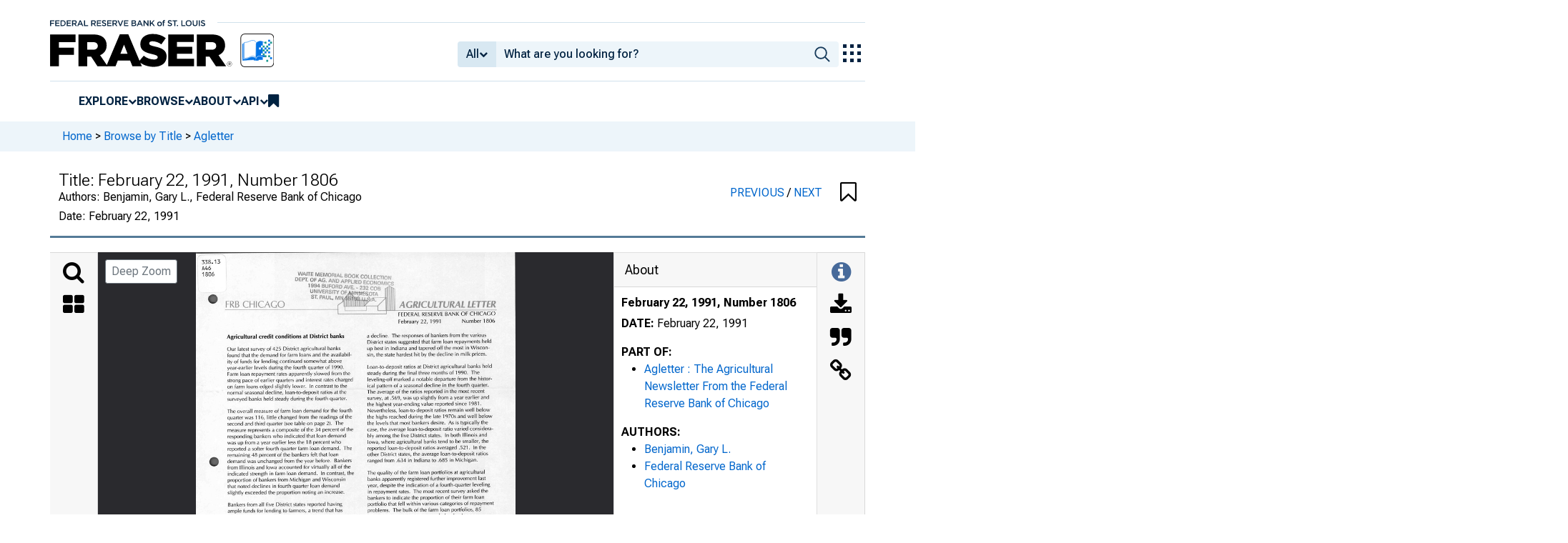

--- FILE ---
content_type: image/svg+xml
request_url: https://iiif.slf.digirati.io/svg/item/662962/662962_0_0000
body_size: 18453
content:
<svg viewBox="0 0 2550 3284" xmlns="http://www.w3.org/2000/svg">
  <text x="45" y="90" textLength="149" font-size="34" lengthAdjust="spacingAndGlyphs" class="text-line-segment">338.13</text>
  <text x="49" y="140" textLength="71" font-size="34" lengthAdjust="spacingAndGlyphs" class="text-line-segment">A46</text>
  <text x="47" y="189" textLength="101" font-size="34" lengthAdjust="spacingAndGlyphs" class="text-line-segment">1806</text>
  <text x="93" y="438" textLength="30" font-size="57" lengthAdjust="spacingAndGlyphs" class="text-line-segment">•</text>
  <text x="232" y="439" textLength="478" font-size="57" lengthAdjust="spacingAndGlyphs" class="text-line-segment">FRB CHICAGO</text>
  <text x="97" y="1703" textLength="106" font-size="185" lengthAdjust="spacingAndGlyphs" class="text-line-segment">•</text>
  <text x="102" y="2953" textLength="103" font-size="185" lengthAdjust="spacingAndGlyphs" class="text-line-segment">•</text>
  <text x="813" y="201" textLength="749" font-size="34" lengthAdjust="spacingAndGlyphs" class="text-line-segment">WAITE MEMORIAL BOOK COLLECTION</text>
  <text x="787" y="244" textLength="793" font-size="34" lengthAdjust="spacingAndGlyphs" class="text-line-segment">DEPT. OF AG. AND APPLIED ECONOMICS</text>
  <text x="892" y="292" textLength="583" font-size="34" lengthAdjust="spacingAndGlyphs" class="text-line-segment">1994 BUFORD AVE. - 232 COB</text>
  <text x="907" y="330" textLength="299" font-size="34" lengthAdjust="spacingAndGlyphs" class="text-line-segment">UNIVERSITY OF</text>
  <text x="1377" y="347" textLength="76" font-size="34" lengthAdjust="spacingAndGlyphs" class="text-line-segment">OTA</text>
  <text x="917" y="375" textLength="231" font-size="34" lengthAdjust="spacingAndGlyphs" class="text-line-segment">ST. PAUL, M</text>
  <text x="246" y="683" textLength="938" font-size="34" lengthAdjust="spacingAndGlyphs" class="text-line-segment">Agricultural credit conditions at District banks</text>
  <text x="247" y="782" textLength="907" font-size="34" lengthAdjust="spacingAndGlyphs" class="text-line-segment">Our latest survey of 425 District agricultural banks</text>
  <text x="248" y="833" textLength="994" font-size="34" lengthAdjust="spacingAndGlyphs" class="text-line-segment">found that the demand for farm loans and the availabil-</text>
  <text x="248" y="883" textLength="916" font-size="34" lengthAdjust="spacingAndGlyphs" class="text-line-segment">ity of funds for lending continued somewhat above</text>
  <text x="248" y="933" textLength="935" font-size="34" lengthAdjust="spacingAndGlyphs" class="text-line-segment">year-earlier levels during the fourth quarter of 1990.</text>
  <text x="248" y="982" textLength="983" font-size="34" lengthAdjust="spacingAndGlyphs" class="text-line-segment">Farm loan repayment rates apparently slowed from the</text>
  <text x="249" y="1032" textLength="1004" font-size="34" lengthAdjust="spacingAndGlyphs" class="text-line-segment">strong pace of earlier quarters and interest rates charged</text>
  <text x="248" y="1082" textLength="958" font-size="34" lengthAdjust="spacingAndGlyphs" class="text-line-segment">on farm loans edged slightly lower. In contrast to the</text>
  <text x="248" y="1131" textLength="953" font-size="34" lengthAdjust="spacingAndGlyphs" class="text-line-segment">normal seasonal decline, loan-to-deposit ratios at the</text>
  <text x="249" y="1182" textLength="956" font-size="34" lengthAdjust="spacingAndGlyphs" class="text-line-segment">surveyed banks held steady during the fourth quarter.</text>
  <text x="249" y="1279" textLength="999" font-size="34" lengthAdjust="spacingAndGlyphs" class="text-line-segment">The overall measure of farm loan demand for the fourth</text>
  <text x="249" y="1329" textLength="997" font-size="34" lengthAdjust="spacingAndGlyphs" class="text-line-segment">quarter was 116, little changed from the readings of the</text>
  <text x="249" y="1379" textLength="928" font-size="34" lengthAdjust="spacingAndGlyphs" class="text-line-segment">second and third quarter (see table on page 2). The</text>
  <text x="249" y="1429" textLength="1006" font-size="34" lengthAdjust="spacingAndGlyphs" class="text-line-segment">measure represents a composite of the 34 percent of the</text>
  <text x="250" y="1480" textLength="947" font-size="34" lengthAdjust="spacingAndGlyphs" class="text-line-segment">responding bankers who indicated that loan demand</text>
  <text x="250" y="1529" textLength="908" font-size="34" lengthAdjust="spacingAndGlyphs" class="text-line-segment">was up from a year earlier less the 18 percent who</text>
  <text x="250" y="1579" textLength="995" font-size="34" lengthAdjust="spacingAndGlyphs" class="text-line-segment">reported a softer fourth quarter farm loan demand. The</text>
  <text x="250" y="1628" textLength="888" font-size="34" lengthAdjust="spacingAndGlyphs" class="text-line-segment">remaining 48 percent of the bankers felt that loan</text>
  <text x="251" y="1678" textLength="992" font-size="34" lengthAdjust="spacingAndGlyphs" class="text-line-segment">demand was unchanged from the year before. Bankers</text>
  <text x="251" y="1727" textLength="983" font-size="34" lengthAdjust="spacingAndGlyphs" class="text-line-segment">from Illinois and Iowa accounted for virtually all of the</text>
  <text x="252" y="1778" textLength="1010" font-size="34" lengthAdjust="spacingAndGlyphs" class="text-line-segment">indicated strength in farm loan demand. In contrast, the</text>
  <text x="251" y="1828" textLength="943" font-size="34" lengthAdjust="spacingAndGlyphs" class="text-line-segment">proportion of bankers from Michigan and Wisconsin</text>
  <text x="251" y="1879" textLength="895" font-size="34" lengthAdjust="spacingAndGlyphs" class="text-line-segment">that noted declines in fourth quarter loan demand</text>
  <text x="252" y="1929" textLength="934" font-size="34" lengthAdjust="spacingAndGlyphs" class="text-line-segment">slightly exceeded the proportion noting an increase.</text>
  <text x="253" y="2025" textLength="916" font-size="34" lengthAdjust="spacingAndGlyphs" class="text-line-segment">Bankers from all five District states reported having</text>
  <text x="252" y="2074" textLength="918" font-size="34" lengthAdjust="spacingAndGlyphs" class="text-line-segment">ample funds for lending to farmers, a trend that has</text>
  <text x="254" y="2124" textLength="882" font-size="34" lengthAdjust="spacingAndGlyphs" class="text-line-segment">prevailed since the early 1980s. Districtwide, 31</text>
  <text x="252" y="2172" textLength="917" font-size="34" lengthAdjust="spacingAndGlyphs" class="text-line-segment">percent of the bankers noted that the availability of</text>
  <text x="253" y="2221" textLength="992" font-size="34" lengthAdjust="spacingAndGlyphs" class="text-line-segment">funds for lending during the fourth quarter was up from</text>
  <text x="253" y="2271" textLength="914" font-size="34" lengthAdjust="spacingAndGlyphs" class="text-line-segment">a year earlier. In comparison only 7 percent of the</text>
  <text x="254" y="2321" textLength="924" font-size="34" lengthAdjust="spacingAndGlyphs" class="text-line-segment">bankers reported a decline. The remaining bankers</text>
  <text x="255" y="2371" textLength="932" font-size="34" lengthAdjust="spacingAndGlyphs" class="text-line-segment">indicated that fund availability was comparable to a</text>
  <text x="255" y="2424" textLength="214" font-size="34" lengthAdjust="spacingAndGlyphs" class="text-line-segment">year earlier.</text>
  <text x="254" y="2518" textLength="956" font-size="34" lengthAdjust="spacingAndGlyphs" class="text-line-segment">Following five consecutive quarters of year-over-year</text>
  <text x="255" y="2567" textLength="990" font-size="34" lengthAdjust="spacingAndGlyphs" class="text-line-segment">gains, farm loan repayment rates apparently leveled-off</text>
  <text x="256" y="2616" textLength="1005" font-size="34" lengthAdjust="spacingAndGlyphs" class="text-line-segment">during the fourth quarter. The slowing probably reflects</text>
  <text x="256" y="2665" textLength="953" font-size="34" lengthAdjust="spacingAndGlyphs" class="text-line-segment">the relatively weak grain prices last fall and the sharp</text>
  <text x="256" y="2715" textLength="959" font-size="34" lengthAdjust="spacingAndGlyphs" class="text-line-segment">downturn in milk prices. In comparison, strong earn-</text>
  <text x="257" y="2765" textLength="981" font-size="34" lengthAdjust="spacingAndGlyphs" class="text-line-segment">ings probably sustained repayment rates on most loans</text>
  <text x="257" y="2815" textLength="895" font-size="34" lengthAdjust="spacingAndGlyphs" class="text-line-segment">to livestock producers. Overall, 64 percent of the</text>
  <text x="257" y="2865" textLength="942" font-size="34" lengthAdjust="spacingAndGlyphs" class="text-line-segment">bankers indicated that the rate of repayment on farm</text>
  <text x="259" y="2914" textLength="1002" font-size="34" lengthAdjust="spacingAndGlyphs" class="text-line-segment">loans during the fourth quarter was unchanged from the</text>
  <text x="258" y="2964" textLength="922" font-size="34" lengthAdjust="spacingAndGlyphs" class="text-line-segment">relative strong performance of the year before. The</text>
  <text x="259" y="3013" textLength="979" font-size="34" lengthAdjust="spacingAndGlyphs" class="text-line-segment">remaining bankers were evenly divided between those</text>
  <text x="260" y="3063" textLength="996" font-size="34" lengthAdjust="spacingAndGlyphs" class="text-line-segment">noting an increase in loan repayments and those noting</text>
  <text x="1620" y="439" textLength="768" font-size="57" lengthAdjust="spacingAndGlyphs" class="text-line-segment">AGRICULTURAL LETTER</text>
  <text x="1612" y="506" textLength="776" font-size="34" lengthAdjust="spacingAndGlyphs" class="text-line-segment">FEDERAL RESERVE BANK OF CHICAGO</text>
  <text x="1612" y="566" textLength="349" font-size="34" lengthAdjust="spacingAndGlyphs" class="text-line-segment">February 22, 1991</text>
  <text x="2122" y="561" textLength="265" font-size="34" lengthAdjust="spacingAndGlyphs" class="text-line-segment">Number 1806</text>
  <text x="1363" y="677" textLength="954" font-size="34" lengthAdjust="spacingAndGlyphs" class="text-line-segment">a decline. The responses of bankers from the various</text>
  <text x="1364" y="727" textLength="994" font-size="34" lengthAdjust="spacingAndGlyphs" class="text-line-segment">District states suggested that farm loan repayments held</text>
  <text x="1364" y="777" textLength="979" font-size="34" lengthAdjust="spacingAndGlyphs" class="text-line-segment">up best in Indiana and tapered off the most in Wiscon-</text>
  <text x="1364" y="828" textLength="956" font-size="34" lengthAdjust="spacingAndGlyphs" class="text-line-segment">sin, the state hardest hit by the decline in milk prices.</text>
  <text x="1364" y="925" textLength="998" font-size="34" lengthAdjust="spacingAndGlyphs" class="text-line-segment">Loan-to-deposit ratios at District agricultural banks held</text>
  <text x="1365" y="975" textLength="898" font-size="34" lengthAdjust="spacingAndGlyphs" class="text-line-segment">steady during the final three months of 1990. The</text>
  <text x="1366" y="1025" textLength="997" font-size="34" lengthAdjust="spacingAndGlyphs" class="text-line-segment">leveling-off marked a notable departure from the histor-</text>
  <text x="1366" y="1075" textLength="971" font-size="34" lengthAdjust="spacingAndGlyphs" class="text-line-segment">ical pattern of a seasonal decline in the fourth quarter.</text>
  <text x="1365" y="1123" textLength="938" font-size="34" lengthAdjust="spacingAndGlyphs" class="text-line-segment">The average of the ratios reported in the most recent</text>
  <text x="1365" y="1173" textLength="974" font-size="34" lengthAdjust="spacingAndGlyphs" class="text-line-segment">survey, at .569, was up slightly from a year earlier and</text>
  <text x="1366" y="1223" textLength="911" font-size="34" lengthAdjust="spacingAndGlyphs" class="text-line-segment">the highest year-ending value reported since 1981.</text>
  <text x="1367" y="1273" textLength="980" font-size="34" lengthAdjust="spacingAndGlyphs" class="text-line-segment">Nevertheless, loan-to-deposit ratios remain well below</text>
  <text x="1366" y="1323" textLength="1000" font-size="34" lengthAdjust="spacingAndGlyphs" class="text-line-segment">the highs reached during the late 1970s and well below</text>
  <text x="1366" y="1373" textLength="965" font-size="34" lengthAdjust="spacingAndGlyphs" class="text-line-segment">the levels that most bankers desire. As is typically the</text>
  <text x="1366" y="1423" textLength="1007" font-size="34" lengthAdjust="spacingAndGlyphs" class="text-line-segment">case, the average loan-to-deposit ratio varied considera-</text>
  <text x="1366" y="1473" textLength="957" font-size="34" lengthAdjust="spacingAndGlyphs" class="text-line-segment">bly among the five District states. In both Illinois and</text>
  <text x="1366" y="1523" textLength="968" font-size="34" lengthAdjust="spacingAndGlyphs" class="text-line-segment">Iowa, where agricultural banks tend to be smaller, the</text>
  <text x="1367" y="1573" textLength="947" font-size="34" lengthAdjust="spacingAndGlyphs" class="text-line-segment">reported loan-to-deposit ratios averaged .521. In the</text>
  <text x="1366" y="1623" textLength="966" font-size="34" lengthAdjust="spacingAndGlyphs" class="text-line-segment">other District states, the average loan-to-deposit ratios</text>
  <text x="1368" y="1672" textLength="882" font-size="34" lengthAdjust="spacingAndGlyphs" class="text-line-segment">ranged from .634 in Indiana to .685 in Michigan.</text>
  <text x="1368" y="1770" textLength="938" font-size="34" lengthAdjust="spacingAndGlyphs" class="text-line-segment">The quality of the farm loan portfolios at agricultural</text>
  <text x="1369" y="1819" textLength="944" font-size="34" lengthAdjust="spacingAndGlyphs" class="text-line-segment">banks apparently registered further improvement last</text>
  <text x="1369" y="1870" textLength="980" font-size="34" lengthAdjust="spacingAndGlyphs" class="text-line-segment">year, despite the indication of a fourth-quarter leveling</text>
  <text x="1369" y="1920" textLength="962" font-size="34" lengthAdjust="spacingAndGlyphs" class="text-line-segment">in repayment rates. The most recent survey asked the</text>
  <text x="1369" y="1970" textLength="932" font-size="34" lengthAdjust="spacingAndGlyphs" class="text-line-segment">bankers to indicate the proportion of their farm loan</text>
  <text x="1370" y="2018" textLength="1007" font-size="34" lengthAdjust="spacingAndGlyphs" class="text-line-segment">portfolio that fell within various categories of repayment</text>
  <text x="1370" y="2068" textLength="905" font-size="34" lengthAdjust="spacingAndGlyphs" class="text-line-segment">problems. The bulk of the farm loan portfolios, 85</text>
  <text x="1370" y="2117" textLength="989" font-size="34" lengthAdjust="spacingAndGlyphs" class="text-line-segment">percent on average, were regarded as having no repay-</text>
  <text x="1369" y="2166" textLength="947" font-size="34" lengthAdjust="spacingAndGlyphs" class="text-line-segment">ment problems. Another 10 percent of the portfolios</text>
  <text x="1370" y="2215" textLength="981" font-size="34" lengthAdjust="spacingAndGlyphs" class="text-line-segment">were judged to have "minor" repayment problems that</text>
  <text x="1369" y="2264" textLength="1015" font-size="34" lengthAdjust="spacingAndGlyphs" class="text-line-segment">could be remedied fairly easily. An additional 4 percent</text>
  <text x="1370" y="2314" textLength="990" font-size="34" lengthAdjust="spacingAndGlyphs" class="text-line-segment">of the farm loan portfolios, on average, were character-</text>
  <text x="1371" y="2363" textLength="966" font-size="34" lengthAdjust="spacingAndGlyphs" class="text-line-segment">ized as having "major" repayment problems requiring</text>
  <text x="1371" y="2412" textLength="940" font-size="34" lengthAdjust="spacingAndGlyphs" class="text-line-segment">long-term workouts. The remaining 1 percent of the</text>
  <text x="1371" y="2462" textLength="965" font-size="34" lengthAdjust="spacingAndGlyphs" class="text-line-segment">farm loan portfolios were considered to have "severe"</text>
  <text x="1371" y="2511" textLength="913" font-size="34" lengthAdjust="spacingAndGlyphs" class="text-line-segment">repayment problems that might eventually result in</text>
  <text x="1371" y="2561" textLength="887" font-size="34" lengthAdjust="spacingAndGlyphs" class="text-line-segment">some loss to the bank. Michigan bankers noted a</text>
  <text x="1372" y="2611" textLength="885" font-size="34" lengthAdjust="spacingAndGlyphs" class="text-line-segment">slightly larger share of farm loans with "major" or</text>
  <text x="1373" y="2660" textLength="894" font-size="34" lengthAdjust="spacingAndGlyphs" class="text-line-segment">"severe" repayment problems. But in general, the</text>
  <text x="1373" y="2709" textLength="961" font-size="34" lengthAdjust="spacingAndGlyphs" class="text-line-segment">reported loan distributions varied only slightly among</text>
  <text x="1373" y="2759" textLength="982" font-size="34" lengthAdjust="spacingAndGlyphs" class="text-line-segment">the five District states. And compared to the responses</text>
  <text x="1373" y="2808" textLength="975" font-size="34" lengthAdjust="spacingAndGlyphs" class="text-line-segment">given in past surveys, the latest readings imply that the</text>
  <text x="1374" y="2858" textLength="977" font-size="34" lengthAdjust="spacingAndGlyphs" class="text-line-segment">quality of farm loans throughout the District continued</text>
  <text x="1374" y="2911" textLength="357" font-size="34" lengthAdjust="spacingAndGlyphs" class="text-line-segment">to improve in 1990.</text>
  <text x="1374" y="3004" textLength="984" font-size="34" lengthAdjust="spacingAndGlyphs" class="text-line-segment">Interest rates charged on farm loans by District agricul-</text>
  <text x="1375" y="3053" textLength="965" font-size="34" lengthAdjust="spacingAndGlyphs" class="text-line-segment">tural banks, after holding steady during the spring and</text>
  <style>                                     
.text-line-segment { fill: rgba(0,0,0,0) }
.text-line-segment::selection { fill: #fff; background: rgba(15, 76, 155, 0.8) }
  </style>
</svg>

--- FILE ---
content_type: application/javascript
request_url: https://fraser.stlouisfed.org/assets/js/common.min.js?1767975745
body_size: 6279
content:
function isExternal(t){t=t.match(/^([^:\/?#]+:)?(?:\/\/([^\/?#]*))?([^?#]+)?(\?[^#]*)?(#.*)?/);return"string"==typeof t[1]&&0<t[1].length&&t[1].toLowerCase()!==location.protocol||"string"==typeof t[2]&&0<t[2].length&&t[2].replace(new RegExp(":("+{"http:":80,"https:":443}[location.protocol]+")?$"),"")!==location.host}function highlight(t,e){e=new RegExp(e,"gi"),e=t.html().replace(e,'<span class="highlighted">$&</span>');t.html(e)}$(function(){"ontouchstart"in document.documentElement||$(".fraser-nav-hamburger").is(":visible")?$("#main-nav li.dropdown > a").click(function(t){return t.preventDefault(),$(this).find(".fa-plus").toggle(),$(this).find(".fa-minus").toggle(),$(this).closest(".dropdown").children(".dropdown-content").toggle(),!1}):$("#main-nav li.dropdown > a").hover(function(t){$(this).closest("li").hover(function(){$(this).children(".dropdown-content").show()},function(){$(this).children(".dropdown-content").hide()})}),$(document).on("click",".shade2 .shade-more-btn",function(){$(this).find(".fa").toggleClass("fa-plus-circle fa-minus-circle");var t=$(this).find("span");t.text("more"===t.text()?"less":"more"),$(this).closest(".shade2").toggleClass("active"),$(this).closest(".shade2").next(".shade-content").slideToggle("fast",function(){$(this).toggleClass("d-lg-block")}),ga("send","event","window shade","click",$(this).closest(".shade2").find(".shade-about").eq(0).text())}),$("body").on("click",'a:not([target="_self"])',function(t){function u(t){return!isNaN(parseFloat(t))&&isFinite(t)}window.url=function(t,e){var n=e||window.location.toString();if(!t)return n;t=t.toString(),"//"===n.substring(0,2)?n="http:"+n:1===n.split("://").length&&(n="http://"+n);var i={auth:""},a=(1===(a=(e=n.split("/"))[2].split("@")).length?a[0]:(i.auth=a[0],a[1])).split(":"),a=(i.protocol=e[0],i.hostname=a[0],i.port=a[1]||("https"===i.protocol.split(":")[0].toLowerCase()?"443":"80"),i.pathname=(3<e.length?"/":"")+e.slice(3,e.length).join("/").split("?")[0].split("#")[0],i.pathname),e=("/"===a.charAt(a.length-1)&&(a=a.substring(0,a.length-1)),i.hostname),r=e.split("."),a=a.split("/");if("hostname"===t)return e;if("domain"===t)return/^(([0-9]|[1-9][0-9]|1[0-9]{2}|2[0-4][0-9]|25[0-5])\.){3}([0-9]|[1-9][0-9]|1[0-9]{2}|2[0-4][0-9]|25[0-5])$/.test(e)?e:r.slice(-2).join(".");if("sub"===t)return r.slice(0,r.length-2).join(".");if("port"===t)return i.port;if("protocol"===t)return i.protocol.split(":")[0];if("auth"===t)return i.auth;if("user"===t)return i.auth.split(":")[0];if("pass"===t)return i.auth.split(":")[1]||"";if("path"===t)return i.pathname;if("."===t.charAt(0)){if(u(t=t.substring(1)))return r[(t=parseInt(t,10))<0?r.length+t:t-1]||""}else{if(u(t))return a[(t=parseInt(t,10))<0?a.length+t:t]||"";if("file"===t)return a.slice(-1)[0];if("filename"===t)return a.slice(-1)[0].split(".")[0];if("fileext"===t)return a.slice(-1)[0].split(".")[1]||"";if("?"===t.charAt(0)||"#"===t.charAt(0)){var o,l=n;if("?"===t.charAt(0)?l=(l.split("?")[1]||"").split("#")[0]:"#"===t.charAt(0)&&(l=l.split("#")[1]||""),!t.charAt(1))return l;t=t.substring(1);for(var s=0,c=(l=l.split("&")).length;s<c;s++)if((o=l[s].split("="))[0]===t)return o[1]||"";return null}}return""},"undefined"!=typeof jQuery&&jQuery.extend({url:function(t,e){return window.url(t,e)}});var t=t.metaKey||t.ctrlKey,e=$(this).attr("href"),n=window.location.href,i=""!=window.url("#",n),a=""!=window.url("#",e),r=window.url("1",e),n=window.url("1",n);return t||isExternal($(this).attr("href"))&&-1===e.indexOf("fraser.stlouisfed.org")?window.open($(this).attr("href"),"_blank"):a&&i?(window.location.href=e,r==n&&location.reload(!0)):window.location.href=$(this).attr("href"),!1}),$(".newsletter-form").on("submit",function(t){t.preventDefault();var e=$(this);$.post("/newsletter-subscribe",{newsletters:["fraser"],email:e.find("input.email").val()}).done(function(t){t.subscriptions&&e.replaceWith("<p>Thank you. You've been added to our list and will hear from us soon.</p>")})}),$("#head-search").keyup(function(){window.lastSearchString=$(this).val()}),$(".head-search-filter-option").on("click touch",function(t){$("#field-filter").text($(t.target).text()),$("#search-filter-param").val($("#field-filter").text().replace("-","").toLowerCase()),$("#filter-toggle").dropdown("toggle"),$("#head-search").focus();t=jQuery.Event("keyup",{keyCode:65,which:65});$("#head-search").focus(),$("#head-search").triggerHandler(t),$("#head-search").trigger("change")}),window.initializeCopyToClipboardTargets=function(){$('[data-toggle="tooltip"]').tooltip(),$("[data-clipboard-target]").on("click touch",function(t){var e=$(this).parent().find($(this).data("clipboardTarget")),n=$(".share-start-page").val(),n=(1<n?n:0)||$($("#embedded_doc iframe").contents()[0]).find("#pageNumber").val();e.val(e.val().replace(/\?start_page=.*/,"")+(1==n||0==n||null==n?"":"?start_page="+n)),e.select(),document.execCommand("copy"),$(this).closest(".input-group").next(".tooltip").find(".tooltip-inner").html("Copied to clipboard!")})},window.initializeCopyToClipboardTargets()}),function(t,e){"object"==typeof exports&&"undefined"!=typeof module?module.exports=e():"function"==typeof define&&define.amd?define(e):(t=t||self).LazyLoad=e()}(this,function(){"use strict";function e(){return(e=Object.assign||function(t){for(var e=1;e<arguments.length;e++){var n,i=arguments[e];for(n in i)Object.prototype.hasOwnProperty.call(i,n)&&(t[n]=i[n])}return t}).apply(this,arguments)}function o(t){return e({},K,t)}function t(t,e){var n,e=new t(e);try{n=new CustomEvent("LazyLoad::Initialized",{detail:{instance:e}})}catch(t){(n=document.createEvent("CustomEvent")).initCustomEvent("LazyLoad::Initialized",!1,!1,{instance:e})}window.dispatchEvent(n)}function u(t){return"native"===$(t)}function l(t,e){t&&(t.toLoadCount=e)}function n(t){for(var e,n=[],i=0;e=t.children[i];i+=1)"SOURCE"===e.tagName&&n.push(e);return n}function i(t,e,n){n&&t.setAttribute(e,n)}function a(t,e){t.removeAttribute(e)}function r(t){return!!t.llOriginalAttrs}function s(t){var e;r(t)||((e={}).src=t.getAttribute("src"),e.srcset=t.getAttribute("srcset"),e.sizes=t.getAttribute("sizes"),t.llOriginalAttrs=e)}function c(t,e){i(t,"sizes",b(t,e.data_sizes)),i(t,"srcset",b(t,e.data_srcset)),i(t,"src",b(t,e.data_src))}function d(t,e){n(t).forEach(e)}function f(t,e){var n=B[t.tagName];n&&n(t,e)}function h(t,e){var n=X[t.tagName];n?n(t,e):(w(n=t,(t=e).data_bg,null),w(n,t.data_bg_hidpi,null))}function p(t,e){!e||0<e.loadingCount||0<e.toLoadCount||A(t.callback_finish,e)}function g(t,e,n){t.addEventListener(e,n),t.llEvLisnrs[e]=n}function j(t,e,n){delete t.llTempImage,L(n,-1),n&&--n.toLoadCount,x(t,e.class_loading),e.unobserve_completed&&C(t,n)}function G(t){return t.use_native&&"loading"in HTMLImageElement.prototype}function S(t,c,u){t.forEach(function(t){return t.isIntersecting||0<t.intersectionRatio?(o=t.target,s=u,A((l=c).callback_enter,o,t,s),l.unobserve_entered&&C(o,s),void(k(o)&&T(o,l,s))):(o=t.target,l=t,s=c,t=u,void(k(o)||(e=o,n=l,a=t,(i=s).cancel_on_exit&&"loading"===$(e)&&"IMG"===e.tagName&&(N(e),z(r=e,function(t){Y(t)}),Y(r),z(r=e,function(t){W(t)}),W(r),x(e,i.class_loading),L(a,-1),y(e),A(i.callback_cancel,e,n,a)),A(s.callback_exit,o,l,t))));var e,n,i,a,r,o,l,s})}function D(t){return Array.prototype.slice.call(t)}function _(t){return t.container.querySelectorAll(t.elements_selector)}function F(t){return"error"===$(t)}function V(t,e){return t=t||_(e),D(t).filter(k)}function v(t,e){var i,a,n,r,t=o(t);this._settings=t,this.loadingCount=0,n=t,r=this,Q&&!G(n)&&(r._observer=new IntersectionObserver(function(t){S(t,n,r)},{root:n.container===document?null:n.container,rootMargin:n.thresholds||n.threshold+"px"})),i=t,a=this,m&&window.addEventListener("online",function(){var e,t,n;t=a,n=_(e=i),D(n).filter(F).forEach(function(t){x(t,e.class_error),y(t)}),t.update()}),this.update(e)}var m="undefined"!=typeof window,P=m&&!("onscroll"in window)||"undefined"!=typeof navigator&&/(gle|ing|ro)bot|crawl|spider/i.test(navigator.userAgent),Q=m&&"IntersectionObserver"in window,q=m&&"classList"in document.createElement("p"),H=m&&1<window.devicePixelRatio,K={elements_selector:"IMG",container:P||m?document:null,threshold:300,thresholds:null,data_src:"src",data_srcset:"srcset",data_sizes:"sizes",data_bg:"bg",data_bg_hidpi:"bg-hidpi",data_bg_multi:"bg-multi",data_bg_multi_hidpi:"bg-multi-hidpi",data_poster:"poster",class_applied:"applied",class_loading:"loading",class_loaded:"loaded",class_error:"error",unobserve_completed:!0,unobserve_entered:!1,cancel_on_exit:!1,callback_enter:null,callback_exit:null,callback_applied:null,callback_loading:null,callback_loaded:null,callback_error:null,callback_finish:null,callback_cancel:null,use_native:!1},b=function(t,e){return t.getAttribute("data-"+e)},w=function(t,e,n){e="data-"+e;null!==n?t.setAttribute(e,n):t.removeAttribute(e)},$=function(t){return b(t,"ll-status")},E=function(t,e){return w(t,"ll-status",e)},y=function(t){return E(t,null)},k=function(t){return null===$(t)},A=function(t,e,n,i){t&&(void 0===i?void 0===n?t(e):t(e,n):t(e,n,i))},I=function(t,e){q?t.classList.add(e):t.className+=(t.className?" ":"")+e},x=function(t,e){q?t.classList.remove(e):t.className=t.className.replace(new RegExp("(^|\\s+)"+e+"(\\s+|$)")," ").replace(/^\s+/,"").replace(/\s+$/,"")},U=function(t){return t.llTempImage},C=function(t,e){e&&(e=e._observer)&&e.unobserve(t)},L=function(t,e){t&&(t.loadingCount+=e)},W=function(t){var e;r(t)&&(e=t.llOriginalAttrs,i(t,"src",e.src),i(t,"srcset",e.srcset),i(t,"sizes",e.sizes))},Y=function(t){a(t,"src"),a(t,"srcset"),a(t,"sizes")},z=function(t,e){t=t.parentNode;t&&"PICTURE"===t.tagName&&n(t).forEach(e)},B={IMG:function(t,e){z(t,function(t){s(t),c(t,e)}),s(t),c(t,e)},IFRAME:function(t,e){i(t,"src",b(t,e.data_src))},VIDEO:function(t,e){d(t,function(t){i(t,"src",b(t,e.data_src))}),i(t,"poster",b(t,e.data_poster)),i(t,"src",b(t,e.data_src)),t.load()}},J=function(t,e,n){L(n,1),I(t,e.class_loading),E(t,"loading"),A(e.callback_loading,t,n)},X={IMG:function(t,e){w(t,e.data_src,null),w(t,e.data_srcset,null),w(t,e.data_sizes,null),z(t,function(t){w(t,e.data_srcset,null),w(t,e.data_sizes,null)})},IFRAME:function(t,e){w(t,e.data_src,null)},VIDEO:function(t,e){w(t,e.data_src,null),w(t,e.data_poster,null),d(t,function(t){w(t,e.data_src,null)})}},Z=function(t,e){w(t,e.data_bg_multi,null),w(t,e.data_bg_multi_hidpi,null)},tt=["IMG","IFRAME","VIDEO"],et=function(t,e,n){t.removeEventListener(e,n)},O=function(t){return!!t.llEvLisnrs},N=function(t){if(O(t)){var e,n=t.llEvLisnrs;for(e in n){var i=n[e];et(t,e,i)}delete t.llEvLisnrs}},M=function(o,l,s){var t,e,c=U(o)||o;O(c)||(O(t=c)||(t.llEvLisnrs={}),e="VIDEO"===t.tagName?"loadeddata":"load",g(t,e,function(t){var e=0,n=o,i=l,a=s,r=u(n);j(n,i,a),I(n,i.class_loaded),E(n,"loaded"),h(n,i),A(i.callback_loaded,n,a),r||p(i,a),N(c)}),g(t,"error",function(t){var e=0,n=o,i=l,a=s,r=u(n);j(n,i,a),I(n,i.class_error),E(n,"error"),A(i.callback_error,n,a),r||p(i,a),N(c)}))},T=function(t,e,n){var i,a,r,o,l;-1<tt.indexOf(t.tagName)?(M(a=t,r=e,i=n),f(a,r),J(a,r,i)):(a=e,r=n,(i=t).llTempImage=document.createElement("IMG"),M(i,a,r),e=r,o=b(n=i,(t=a).data_bg),l=b(n,t.data_bg_hidpi),(l=H&&l?l:o)&&(n.style.backgroundImage='url("'.concat(l,'")'),U(n).setAttribute("src",l),J(n,t,e)),o=r,t=b(l=i,(n=a).data_bg_multi),e=b(l,n.data_bg_multi_hidpi),(e=H&&e?e:t)&&(l.style.backgroundImage=e,t=o,I(e=l,(o=n).class_applied),E(e,"applied"),Z(e,o),o.unobserve_completed&&C(e,o),A(o.callback_applied,e,t)))},nt=["IMG","IFRAME"];if(v.prototype={update:function(t){var e,n,i,a,r=this._settings,t=V(t,r);l(this,t.length),!P&&Q?G(r)?(i=r,a=this,t.forEach(function(t){var e;-1!==nt.indexOf(t.tagName)&&(t.setAttribute("loading","lazy"),M(t=t,e=i,a),f(t,e),h(t,e),E(t,"native"))}),l(a,0)):(r=t,(e=this._observer).disconnect(),n=e,r.forEach(function(t){n.observe(t)})):this.loadAll(t)},destroy:function(){this._observer&&this._observer.disconnect(),_(this._settings).forEach(function(t){delete t.llOriginalAttrs}),delete this._observer,delete this._settings,delete this.loadingCount,delete this.toLoadCount},loadAll:function(t){var e=this,n=this._settings;V(t,n).forEach(function(t){T(t,n,e)})}},v.load=function(t,e){e=o(e);T(t,e)},v.resetStatus=function(t){y(t)},m){var it=v,R=window.lazyLoadOptions;if(R)if(R.length)for(var at,rt=0;at=R[rt];rt+=1)t(it,at);else t(it,R)}return v});
//# sourceMappingURL=dist/common.min.js.map

--- FILE ---
content_type: image/svg+xml
request_url: https://iiif.slf.digirati.io/svg/item/662962/662962_0_0001
body_size: 39990
content:
<svg viewBox="0 0 2550 3284" xmlns="http://www.w3.org/2000/svg">
  <text x="763" y="273" textLength="950" font-size="32" lengthAdjust="spacingAndGlyphs" class="text-line-segment">Credit conditions at Seventh District agricultural banks</text>
  <text x="177" y="557" textLength="77" font-size="32" lengthAdjust="spacingAndGlyphs" class="text-line-segment">1982</text>
  <text x="574" y="406" textLength="82" font-size="32" lengthAdjust="spacingAndGlyphs" class="text-line-segment">Loan</text>
  <text x="546" y="446" textLength="137" font-size="32" lengthAdjust="spacingAndGlyphs" class="text-line-segment">demand</text>
  <text x="834" y="408" textLength="84" font-size="32" lengthAdjust="spacingAndGlyphs" class="text-line-segment">Fund</text>
  <text x="787" y="447" textLength="180" font-size="32" lengthAdjust="spacingAndGlyphs" class="text-line-segment">availability</text>
  <text x="1110" y="369" textLength="82" font-size="32" lengthAdjust="spacingAndGlyphs" class="text-line-segment">Loan</text>
  <text x="1061" y="409" textLength="180" font-size="32" lengthAdjust="spacingAndGlyphs" class="text-line-segment">repayment</text>
  <text x="1110" y="449" textLength="82" font-size="32" lengthAdjust="spacingAndGlyphs" class="text-line-segment">rates</text>
  <text x="1311" y="371" textLength="200" font-size="32" lengthAdjust="spacingAndGlyphs" class="text-line-segment">Interest rate</text>
  <text x="1346" y="410" textLength="131" font-size="32" lengthAdjust="spacingAndGlyphs" class="text-line-segment">on farm</text>
  <text x="1275" y="450" textLength="271" font-size="32" lengthAdjust="spacingAndGlyphs" class="text-line-segment">operating loans'</text>
  <text x="1641" y="373" textLength="139" font-size="32" lengthAdjust="spacingAndGlyphs" class="text-line-segment">Average</text>
  <text x="1584" y="412" textLength="253" font-size="32" lengthAdjust="spacingAndGlyphs" class="text-line-segment">loan-to-deposit</text>
  <text x="1666" y="452" textLength="86" font-size="32" lengthAdjust="spacingAndGlyphs" class="text-line-segment">ratio'</text>
  <text x="1932" y="334" textLength="183" font-size="32" lengthAdjust="spacingAndGlyphs" class="text-line-segment">Banks with</text>
  <text x="1896" y="374" textLength="255" font-size="32" lengthAdjust="spacingAndGlyphs" class="text-line-segment">loan-to-deposit</text>
  <text x="1929" y="414" textLength="189" font-size="32" lengthAdjust="spacingAndGlyphs" class="text-line-segment">ratio above</text>
  <text x="1911" y="453" textLength="222" font-size="32" lengthAdjust="spacingAndGlyphs" class="text-line-segment">desired level'</text>
  <text x="552" y="498" textLength="125" font-size="32" lengthAdjust="spacingAndGlyphs" class="text-line-segment">(index?</text>
  <text x="813" y="499" textLength="125" font-size="32" lengthAdjust="spacingAndGlyphs" class="text-line-segment">(index?</text>
  <text x="1088" y="501" textLength="124" font-size="32" lengthAdjust="spacingAndGlyphs" class="text-line-segment">(index)'</text>
  <text x="1338" y="502" textLength="148" font-size="32" lengthAdjust="spacingAndGlyphs" class="text-line-segment">(percent)</text>
  <text x="1624" y="504" textLength="149" font-size="32" lengthAdjust="spacingAndGlyphs" class="text-line-segment">(percent)</text>
  <text x="1873" y="505" textLength="302" font-size="32" lengthAdjust="spacingAndGlyphs" class="text-line-segment">(percent of banks)</text>
  <text x="210" y="597" textLength="140" font-size="32" lengthAdjust="spacingAndGlyphs" class="text-line-segment">Jan-Mar</text>
  <text x="587" y="599" textLength="41" font-size="32" lengthAdjust="spacingAndGlyphs" class="text-line-segment">76</text>
  <text x="843" y="599" textLength="57" font-size="32" lengthAdjust="spacingAndGlyphs" class="text-line-segment">134</text>
  <text x="1111" y="601" textLength="38" font-size="32" lengthAdjust="spacingAndGlyphs" class="text-line-segment">36</text>
  <text x="1373" y="602" textLength="86" font-size="32" lengthAdjust="spacingAndGlyphs" class="text-line-segment">17.34</text>
  <text x="1658" y="602" textLength="68" font-size="32" lengthAdjust="spacingAndGlyphs" class="text-line-segment">57.8</text>
  <text x="1984" y="606" textLength="39" font-size="32" lengthAdjust="spacingAndGlyphs" class="text-line-segment">18</text>
  <text x="210" y="636" textLength="155" font-size="32" lengthAdjust="spacingAndGlyphs" class="text-line-segment">Apr-June</text>
  <text x="587" y="638" textLength="39" font-size="32" lengthAdjust="spacingAndGlyphs" class="text-line-segment">85</text>
  <text x="843" y="639" textLength="57" font-size="32" lengthAdjust="spacingAndGlyphs" class="text-line-segment">136</text>
  <text x="1111" y="640" textLength="40" font-size="32" lengthAdjust="spacingAndGlyphs" class="text-line-segment">41</text>
  <text x="1372" y="642" textLength="87" font-size="32" lengthAdjust="spacingAndGlyphs" class="text-line-segment">17.24</text>
  <text x="1658" y="642" textLength="69" font-size="32" lengthAdjust="spacingAndGlyphs" class="text-line-segment">57.3</text>
  <text x="1984" y="645" textLength="39" font-size="32" lengthAdjust="spacingAndGlyphs" class="text-line-segment">14</text>
  <text x="209" y="676" textLength="160" font-size="32" lengthAdjust="spacingAndGlyphs" class="text-line-segment">July-Sept</text>
  <text x="587" y="677" textLength="38" font-size="32" lengthAdjust="spacingAndGlyphs" class="text-line-segment">87</text>
  <text x="843" y="679" textLength="57" font-size="32" lengthAdjust="spacingAndGlyphs" class="text-line-segment">136</text>
  <text x="1110" y="680" textLength="39" font-size="32" lengthAdjust="spacingAndGlyphs" class="text-line-segment">36</text>
  <text x="1372" y="681" textLength="88" font-size="32" lengthAdjust="spacingAndGlyphs" class="text-line-segment">15.61</text>
  <text x="1658" y="683" textLength="67" font-size="32" lengthAdjust="spacingAndGlyphs" class="text-line-segment">57.8</text>
  <text x="1984" y="685" textLength="39" font-size="32" lengthAdjust="spacingAndGlyphs" class="text-line-segment">15</text>
  <text x="210" y="716" textLength="131" font-size="32" lengthAdjust="spacingAndGlyphs" class="text-line-segment">Oct-Dec</text>
  <text x="587" y="717" textLength="40" font-size="32" lengthAdjust="spacingAndGlyphs" class="text-line-segment">74</text>
  <text x="843" y="718" textLength="58" font-size="32" lengthAdjust="spacingAndGlyphs" class="text-line-segment">151</text>
  <text x="1111" y="719" textLength="37" font-size="32" lengthAdjust="spacingAndGlyphs" class="text-line-segment">47</text>
  <text x="1372" y="721" textLength="88" font-size="32" lengthAdjust="spacingAndGlyphs" class="text-line-segment">14.36</text>
  <text x="1658" y="722" textLength="69" font-size="32" lengthAdjust="spacingAndGlyphs" class="text-line-segment">55.1</text>
  <text x="1983" y="724" textLength="41" font-size="32" lengthAdjust="spacingAndGlyphs" class="text-line-segment">11</text>
  <text x="176" y="777" textLength="77" font-size="32" lengthAdjust="spacingAndGlyphs" class="text-line-segment">1983</text>
  <text x="209" y="817" textLength="139" font-size="32" lengthAdjust="spacingAndGlyphs" class="text-line-segment">Jan-Mar</text>
  <text x="587" y="818" textLength="39" font-size="32" lengthAdjust="spacingAndGlyphs" class="text-line-segment">69</text>
  <text x="842" y="820" textLength="57" font-size="32" lengthAdjust="spacingAndGlyphs" class="text-line-segment">158</text>
  <text x="1110" y="821" textLength="38" font-size="32" lengthAdjust="spacingAndGlyphs" class="text-line-segment">66</text>
  <text x="1372" y="822" textLength="85" font-size="32" lengthAdjust="spacingAndGlyphs" class="text-line-segment">13.67</text>
  <text x="1657" y="825" textLength="69" font-size="32" lengthAdjust="spacingAndGlyphs" class="text-line-segment">53.3</text>
  <text x="2001" y="825" textLength="21" font-size="32" lengthAdjust="spacingAndGlyphs" class="text-line-segment">6</text>
  <text x="209" y="857" textLength="155" font-size="32" lengthAdjust="spacingAndGlyphs" class="text-line-segment">Apr-June</text>
  <text x="586" y="858" textLength="39" font-size="32" lengthAdjust="spacingAndGlyphs" class="text-line-segment">85</text>
  <text x="842" y="859" textLength="56" font-size="32" lengthAdjust="spacingAndGlyphs" class="text-line-segment">157</text>
  <text x="1109" y="860" textLength="40" font-size="32" lengthAdjust="spacingAndGlyphs" class="text-line-segment">78</text>
  <text x="1371" y="862" textLength="87" font-size="32" lengthAdjust="spacingAndGlyphs" class="text-line-segment">13.50</text>
  <text x="1657" y="863" textLength="67" font-size="32" lengthAdjust="spacingAndGlyphs" class="text-line-segment">54.0</text>
  <text x="2001" y="865" textLength="20" font-size="32" lengthAdjust="spacingAndGlyphs" class="text-line-segment">6</text>
  <text x="209" y="897" textLength="159" font-size="32" lengthAdjust="spacingAndGlyphs" class="text-line-segment">July-Sept</text>
  <text x="586" y="898" textLength="41" font-size="32" lengthAdjust="spacingAndGlyphs" class="text-line-segment">81</text>
  <text x="842" y="899" textLength="57" font-size="32" lengthAdjust="spacingAndGlyphs" class="text-line-segment">156</text>
  <text x="1109" y="901" textLength="40" font-size="32" lengthAdjust="spacingAndGlyphs" class="text-line-segment">78</text>
  <text x="1371" y="902" textLength="87" font-size="32" lengthAdjust="spacingAndGlyphs" class="text-line-segment">13.73</text>
  <text x="1657" y="903" textLength="67" font-size="32" lengthAdjust="spacingAndGlyphs" class="text-line-segment">54.8</text>
  <text x="2001" y="904" textLength="19" font-size="32" lengthAdjust="spacingAndGlyphs" class="text-line-segment">8</text>
  <text x="208" y="936" textLength="131" font-size="32" lengthAdjust="spacingAndGlyphs" class="text-line-segment">Oct-Dec</text>
  <text x="567" y="937" textLength="60" font-size="32" lengthAdjust="spacingAndGlyphs" class="text-line-segment">101</text>
  <text x="842" y="939" textLength="57" font-size="32" lengthAdjust="spacingAndGlyphs" class="text-line-segment">153</text>
  <text x="1109" y="939" textLength="40" font-size="32" lengthAdjust="spacingAndGlyphs" class="text-line-segment">78</text>
  <text x="1371" y="941" textLength="87" font-size="32" lengthAdjust="spacingAndGlyphs" class="text-line-segment">13.65</text>
  <text x="1657" y="942" textLength="67" font-size="32" lengthAdjust="spacingAndGlyphs" class="text-line-segment">53.6</text>
  <text x="2001" y="944" textLength="19" font-size="32" lengthAdjust="spacingAndGlyphs" class="text-line-segment">8</text>
  <text x="175" y="997" textLength="77" font-size="32" lengthAdjust="spacingAndGlyphs" class="text-line-segment">1984</text>
  <text x="206" y="1037" textLength="140" font-size="32" lengthAdjust="spacingAndGlyphs" class="text-line-segment">Jan-Mar</text>
  <text x="566" y="1038" textLength="60" font-size="32" lengthAdjust="spacingAndGlyphs" class="text-line-segment">131</text>
  <text x="841" y="1039" textLength="57" font-size="32" lengthAdjust="spacingAndGlyphs" class="text-line-segment">135</text>
  <text x="1109" y="1040" textLength="38" font-size="32" lengthAdjust="spacingAndGlyphs" class="text-line-segment">62</text>
  <text x="1371" y="1041" textLength="87" font-size="32" lengthAdjust="spacingAndGlyphs" class="text-line-segment">13.83</text>
  <text x="1657" y="1042" textLength="67" font-size="32" lengthAdjust="spacingAndGlyphs" class="text-line-segment">54.4</text>
  <text x="1982" y="1043" textLength="39" font-size="32" lengthAdjust="spacingAndGlyphs" class="text-line-segment">12</text>
  <text x="206" y="1076" textLength="156" font-size="32" lengthAdjust="spacingAndGlyphs" class="text-line-segment">Apr-June</text>
  <text x="565" y="1077" textLength="59" font-size="32" lengthAdjust="spacingAndGlyphs" class="text-line-segment">138</text>
  <text x="840" y="1078" textLength="58" font-size="32" lengthAdjust="spacingAndGlyphs" class="text-line-segment">128</text>
  <text x="1108" y="1079" textLength="39" font-size="32" lengthAdjust="spacingAndGlyphs" class="text-line-segment">64</text>
  <text x="1371" y="1080" textLength="86" font-size="32" lengthAdjust="spacingAndGlyphs" class="text-line-segment">14.34</text>
  <text x="1657" y="1080" textLength="66" font-size="32" lengthAdjust="spacingAndGlyphs" class="text-line-segment">55.7</text>
  <text x="1983" y="1082" textLength="38" font-size="32" lengthAdjust="spacingAndGlyphs" class="text-line-segment">14</text>
  <text x="207" y="1115" textLength="159" font-size="32" lengthAdjust="spacingAndGlyphs" class="text-line-segment">July-Sept</text>
  <text x="566" y="1115" textLength="58" font-size="32" lengthAdjust="spacingAndGlyphs" class="text-line-segment">120</text>
  <text x="841" y="1116" textLength="57" font-size="32" lengthAdjust="spacingAndGlyphs" class="text-line-segment">122</text>
  <text x="1109" y="1117" textLength="37" font-size="32" lengthAdjust="spacingAndGlyphs" class="text-line-segment">59</text>
  <text x="1370" y="1118" textLength="88" font-size="32" lengthAdjust="spacingAndGlyphs" class="text-line-segment">14.45</text>
  <text x="1657" y="1119" textLength="66" font-size="32" lengthAdjust="spacingAndGlyphs" class="text-line-segment">57.2</text>
  <text x="1982" y="1121" textLength="37" font-size="32" lengthAdjust="spacingAndGlyphs" class="text-line-segment">17</text>
  <text x="207" y="1154" textLength="132" font-size="32" lengthAdjust="spacingAndGlyphs" class="text-line-segment">Oct-Dec</text>
  <text x="566" y="1155" textLength="59" font-size="32" lengthAdjust="spacingAndGlyphs" class="text-line-segment">103</text>
  <text x="841" y="1156" textLength="57" font-size="32" lengthAdjust="spacingAndGlyphs" class="text-line-segment">124</text>
  <text x="1110" y="1157" textLength="37" font-size="32" lengthAdjust="spacingAndGlyphs" class="text-line-segment">49</text>
  <text x="1370" y="1158" textLength="88" font-size="32" lengthAdjust="spacingAndGlyphs" class="text-line-segment">13.63</text>
  <text x="1656" y="1158" textLength="67" font-size="32" lengthAdjust="spacingAndGlyphs" class="text-line-segment">55.9</text>
  <text x="1982" y="1161" textLength="38" font-size="32" lengthAdjust="spacingAndGlyphs" class="text-line-segment">19</text>
  <text x="174" y="1215" textLength="78" font-size="32" lengthAdjust="spacingAndGlyphs" class="text-line-segment">1985</text>
  <text x="207" y="1255" textLength="140" font-size="32" lengthAdjust="spacingAndGlyphs" class="text-line-segment">Jan-Mar</text>
  <text x="566" y="1256" textLength="56" font-size="32" lengthAdjust="spacingAndGlyphs" class="text-line-segment">107</text>
  <text x="840" y="1256" textLength="58" font-size="32" lengthAdjust="spacingAndGlyphs" class="text-line-segment">120</text>
  <text x="1110" y="1257" textLength="36" font-size="32" lengthAdjust="spacingAndGlyphs" class="text-line-segment">47</text>
  <text x="1370" y="1258" textLength="85" font-size="32" lengthAdjust="spacingAndGlyphs" class="text-line-segment">13.47</text>
  <text x="1656" y="1260" textLength="69" font-size="32" lengthAdjust="spacingAndGlyphs" class="text-line-segment">56.1</text>
  <text x="1981" y="1260" textLength="37" font-size="32" lengthAdjust="spacingAndGlyphs" class="text-line-segment">17</text>
  <text x="207" y="1295" textLength="156" font-size="32" lengthAdjust="spacingAndGlyphs" class="text-line-segment">Apr-June</text>
  <text x="566" y="1296" textLength="57" font-size="32" lengthAdjust="spacingAndGlyphs" class="text-line-segment">105</text>
  <text x="840" y="1297" textLength="58" font-size="32" lengthAdjust="spacingAndGlyphs" class="text-line-segment">133</text>
  <text x="1109" y="1297" textLength="38" font-size="32" lengthAdjust="spacingAndGlyphs" class="text-line-segment">56</text>
  <text x="1370" y="1298" textLength="87" font-size="32" lengthAdjust="spacingAndGlyphs" class="text-line-segment">12.93</text>
  <text x="1655" y="1299" textLength="69" font-size="32" lengthAdjust="spacingAndGlyphs" class="text-line-segment">55.1</text>
  <text x="1980" y="1300" textLength="38" font-size="32" lengthAdjust="spacingAndGlyphs" class="text-line-segment">14</text>
  <text x="207" y="1335" textLength="160" font-size="32" lengthAdjust="spacingAndGlyphs" class="text-line-segment">July-Sept</text>
  <text x="585" y="1336" textLength="38" font-size="32" lengthAdjust="spacingAndGlyphs" class="text-line-segment">90</text>
  <text x="840" y="1336" textLength="56" font-size="32" lengthAdjust="spacingAndGlyphs" class="text-line-segment">127</text>
  <text x="1109" y="1337" textLength="37" font-size="32" lengthAdjust="spacingAndGlyphs" class="text-line-segment">59</text>
  <text x="1370" y="1338" textLength="88" font-size="32" lengthAdjust="spacingAndGlyphs" class="text-line-segment">12.81</text>
  <text x="1655" y="1339" textLength="67" font-size="32" lengthAdjust="spacingAndGlyphs" class="text-line-segment">55.5</text>
  <text x="1980" y="1340" textLength="38" font-size="32" lengthAdjust="spacingAndGlyphs" class="text-line-segment">14</text>
  <text x="207" y="1374" textLength="131" font-size="32" lengthAdjust="spacingAndGlyphs" class="text-line-segment">Oct-Dec</text>
  <text x="585" y="1375" textLength="38" font-size="32" lengthAdjust="spacingAndGlyphs" class="text-line-segment">68</text>
  <text x="840" y="1375" textLength="57" font-size="32" lengthAdjust="spacingAndGlyphs" class="text-line-segment">144</text>
  <text x="1108" y="1376" textLength="37" font-size="32" lengthAdjust="spacingAndGlyphs" class="text-line-segment">97</text>
  <text x="1370" y="1377" textLength="87" font-size="32" lengthAdjust="spacingAndGlyphs" class="text-line-segment">12.70</text>
  <text x="1655" y="1378" textLength="66" font-size="32" lengthAdjust="spacingAndGlyphs" class="text-line-segment">52.7</text>
  <text x="1980" y="1379" textLength="39" font-size="32" lengthAdjust="spacingAndGlyphs" class="text-line-segment">10</text>
  <text x="174" y="1434" textLength="78" font-size="32" lengthAdjust="spacingAndGlyphs" class="text-line-segment">1986</text>
  <text x="207" y="1474" textLength="139" font-size="32" lengthAdjust="spacingAndGlyphs" class="text-line-segment">Jan-Mar</text>
  <text x="584" y="1475" textLength="39" font-size="32" lengthAdjust="spacingAndGlyphs" class="text-line-segment">74</text>
  <text x="840" y="1475" textLength="57" font-size="32" lengthAdjust="spacingAndGlyphs" class="text-line-segment">149</text>
  <text x="1107" y="1477" textLength="40" font-size="32" lengthAdjust="spacingAndGlyphs" class="text-line-segment">80</text>
  <text x="1369" y="1477" textLength="87" font-size="32" lengthAdjust="spacingAndGlyphs" class="text-line-segment">12.32</text>
  <text x="1655" y="1478" textLength="67" font-size="32" lengthAdjust="spacingAndGlyphs" class="text-line-segment">50.9</text>
  <text x="1999" y="1479" textLength="19" font-size="32" lengthAdjust="spacingAndGlyphs" class="text-line-segment">8</text>
  <text x="206" y="1513" textLength="156" font-size="32" lengthAdjust="spacingAndGlyphs" class="text-line-segment">Apr-June</text>
  <text x="584" y="1514" textLength="39" font-size="32" lengthAdjust="spacingAndGlyphs" class="text-line-segment">65</text>
  <text x="840" y="1515" textLength="57" font-size="32" lengthAdjust="spacingAndGlyphs" class="text-line-segment">152</text>
  <text x="1107" y="1516" textLength="39" font-size="32" lengthAdjust="spacingAndGlyphs" class="text-line-segment">86</text>
  <text x="1369" y="1516" textLength="87" font-size="32" lengthAdjust="spacingAndGlyphs" class="text-line-segment">11.82</text>
  <text x="1655" y="1517" textLength="69" font-size="32" lengthAdjust="spacingAndGlyphs" class="text-line-segment">51.1</text>
  <text x="1999" y="1519" textLength="19" font-size="32" lengthAdjust="spacingAndGlyphs" class="text-line-segment">6</text>
  <text x="206" y="1553" textLength="159" font-size="32" lengthAdjust="spacingAndGlyphs" class="text-line-segment">July-Sept</text>
  <text x="584" y="1554" textLength="39" font-size="32" lengthAdjust="spacingAndGlyphs" class="text-line-segment">68</text>
  <text x="839" y="1554" textLength="59" font-size="32" lengthAdjust="spacingAndGlyphs" class="text-line-segment">146</text>
  <text x="1107" y="1556" textLength="37" font-size="32" lengthAdjust="spacingAndGlyphs" class="text-line-segment">87</text>
  <text x="1369" y="1556" textLength="86" font-size="32" lengthAdjust="spacingAndGlyphs" class="text-line-segment">11.34</text>
  <text x="1655" y="1557" textLength="68" font-size="32" lengthAdjust="spacingAndGlyphs" class="text-line-segment">51.4</text>
  <text x="1999" y="1558" textLength="19" font-size="32" lengthAdjust="spacingAndGlyphs" class="text-line-segment">6</text>
  <text x="206" y="1593" textLength="131" font-size="32" lengthAdjust="spacingAndGlyphs" class="text-line-segment">Oct-Dec</text>
  <text x="584" y="1593" textLength="41" font-size="32" lengthAdjust="spacingAndGlyphs" class="text-line-segment">61</text>
  <text x="839" y="1594" textLength="58" font-size="32" lengthAdjust="spacingAndGlyphs" class="text-line-segment">153</text>
  <text x="1089" y="1594" textLength="55" font-size="32" lengthAdjust="spacingAndGlyphs" class="text-line-segment">107</text>
  <text x="1369" y="1595" textLength="89" font-size="32" lengthAdjust="spacingAndGlyphs" class="text-line-segment">11.11</text>
  <text x="1656" y="1596" textLength="67" font-size="32" lengthAdjust="spacingAndGlyphs" class="text-line-segment">49.4</text>
  <text x="1999" y="1598" textLength="19" font-size="32" lengthAdjust="spacingAndGlyphs" class="text-line-segment">3</text>
  <text x="173" y="1653" textLength="76" font-size="32" lengthAdjust="spacingAndGlyphs" class="text-line-segment">1987</text>
  <text x="205" y="1692" textLength="140" font-size="32" lengthAdjust="spacingAndGlyphs" class="text-line-segment">Jan-Mar</text>
  <text x="583" y="1692" textLength="42" font-size="32" lengthAdjust="spacingAndGlyphs" class="text-line-segment">71</text>
  <text x="839" y="1693" textLength="58" font-size="32" lengthAdjust="spacingAndGlyphs" class="text-line-segment">149</text>
  <text x="1088" y="1694" textLength="57" font-size="32" lengthAdjust="spacingAndGlyphs" class="text-line-segment">118</text>
  <text x="1369" y="1695" textLength="86" font-size="32" lengthAdjust="spacingAndGlyphs" class="text-line-segment">10.89</text>
  <text x="1656" y="1696" textLength="67" font-size="32" lengthAdjust="spacingAndGlyphs" class="text-line-segment">48.8</text>
  <text x="1999" y="1697" textLength="18" font-size="32" lengthAdjust="spacingAndGlyphs" class="text-line-segment">5</text>
  <text x="205" y="1731" textLength="156" font-size="32" lengthAdjust="spacingAndGlyphs" class="text-line-segment">Apr-June</text>
  <text x="583" y="1732" textLength="40" font-size="32" lengthAdjust="spacingAndGlyphs" class="text-line-segment">75</text>
  <text x="839" y="1733" textLength="58" font-size="32" lengthAdjust="spacingAndGlyphs" class="text-line-segment">140</text>
  <text x="1088" y="1733" textLength="57" font-size="32" lengthAdjust="spacingAndGlyphs" class="text-line-segment">118</text>
  <text x="1369" y="1736" textLength="86" font-size="32" lengthAdjust="spacingAndGlyphs" class="text-line-segment">11.02</text>
  <text x="1655" y="1736" textLength="67" font-size="32" lengthAdjust="spacingAndGlyphs" class="text-line-segment">50.5</text>
  <text x="1998" y="1737" textLength="21" font-size="32" lengthAdjust="spacingAndGlyphs" class="text-line-segment">6</text>
  <text x="205" y="1771" textLength="160" font-size="32" lengthAdjust="spacingAndGlyphs" class="text-line-segment">July-Sept</text>
  <text x="583" y="1772" textLength="40" font-size="32" lengthAdjust="spacingAndGlyphs" class="text-line-segment">75</text>
  <text x="839" y="1773" textLength="58" font-size="32" lengthAdjust="spacingAndGlyphs" class="text-line-segment">136</text>
  <text x="1088" y="1773" textLength="57" font-size="32" lengthAdjust="spacingAndGlyphs" class="text-line-segment">134</text>
  <text x="1368" y="1774" textLength="87" font-size="32" lengthAdjust="spacingAndGlyphs" class="text-line-segment">11.29</text>
  <text x="1654" y="1776" textLength="68" font-size="32" lengthAdjust="spacingAndGlyphs" class="text-line-segment">51.5</text>
  <text x="1998" y="1777" textLength="18" font-size="32" lengthAdjust="spacingAndGlyphs" class="text-line-segment">7</text>
  <text x="206" y="1811" textLength="131" font-size="32" lengthAdjust="spacingAndGlyphs" class="text-line-segment">Oct-Dec</text>
  <text x="583" y="1812" textLength="40" font-size="32" lengthAdjust="spacingAndGlyphs" class="text-line-segment">78</text>
  <text x="839" y="1812" textLength="57" font-size="32" lengthAdjust="spacingAndGlyphs" class="text-line-segment">142</text>
  <text x="1088" y="1813" textLength="57" font-size="32" lengthAdjust="spacingAndGlyphs" class="text-line-segment">145</text>
  <text x="1368" y="1816" textLength="88" font-size="32" lengthAdjust="spacingAndGlyphs" class="text-line-segment">11.30</text>
  <text x="1654" y="1816" textLength="69" font-size="32" lengthAdjust="spacingAndGlyphs" class="text-line-segment">50.3</text>
  <text x="1999" y="1817" textLength="18" font-size="32" lengthAdjust="spacingAndGlyphs" class="text-line-segment">5</text>
  <text x="172" y="1871" textLength="78" font-size="32" lengthAdjust="spacingAndGlyphs" class="text-line-segment">1988</text>
  <text x="205" y="1911" textLength="140" font-size="32" lengthAdjust="spacingAndGlyphs" class="text-line-segment">Jan-Mar</text>
  <text x="564" y="1912" textLength="58" font-size="32" lengthAdjust="spacingAndGlyphs" class="text-line-segment">102</text>
  <text x="839" y="1913" textLength="56" font-size="32" lengthAdjust="spacingAndGlyphs" class="text-line-segment">137</text>
  <text x="1088" y="1913" textLength="58" font-size="32" lengthAdjust="spacingAndGlyphs" class="text-line-segment">143</text>
  <text x="1368" y="1916" textLength="88" font-size="32" lengthAdjust="spacingAndGlyphs" class="text-line-segment">11.06</text>
  <text x="1654" y="1916" textLength="67" font-size="32" lengthAdjust="spacingAndGlyphs" class="text-line-segment">50.2</text>
  <text x="1999" y="1916" textLength="19" font-size="32" lengthAdjust="spacingAndGlyphs" class="text-line-segment">4</text>
  <text x="205" y="1951" textLength="156" font-size="32" lengthAdjust="spacingAndGlyphs" class="text-line-segment">Apr-June</text>
  <text x="564" y="1951" textLength="59" font-size="32" lengthAdjust="spacingAndGlyphs" class="text-line-segment">113</text>
  <text x="839" y="1952" textLength="56" font-size="32" lengthAdjust="spacingAndGlyphs" class="text-line-segment">127</text>
  <text x="1088" y="1953" textLength="57" font-size="32" lengthAdjust="spacingAndGlyphs" class="text-line-segment">114</text>
  <text x="1368" y="1955" textLength="87" font-size="32" lengthAdjust="spacingAndGlyphs" class="text-line-segment">11.24</text>
  <text x="1654" y="1956" textLength="69" font-size="32" lengthAdjust="spacingAndGlyphs" class="text-line-segment">52.1</text>
  <text x="1998" y="1956" textLength="20" font-size="32" lengthAdjust="spacingAndGlyphs" class="text-line-segment">6</text>
  <text x="205" y="1991" textLength="160" font-size="32" lengthAdjust="spacingAndGlyphs" class="text-line-segment">July-Sept</text>
  <text x="564" y="1991" textLength="59" font-size="32" lengthAdjust="spacingAndGlyphs" class="text-line-segment">120</text>
  <text x="839" y="1992" textLength="57" font-size="32" lengthAdjust="spacingAndGlyphs" class="text-line-segment">115</text>
  <text x="1106" y="1993" textLength="39" font-size="32" lengthAdjust="spacingAndGlyphs" class="text-line-segment">88</text>
  <text x="1368" y="1995" textLength="85" font-size="32" lengthAdjust="spacingAndGlyphs" class="text-line-segment">11.67</text>
  <text x="1654" y="1996" textLength="67" font-size="32" lengthAdjust="spacingAndGlyphs" class="text-line-segment">54.3</text>
  <text x="1997" y="1996" textLength="19" font-size="32" lengthAdjust="spacingAndGlyphs" class="text-line-segment">8</text>
  <text x="205" y="2031" textLength="131" font-size="32" lengthAdjust="spacingAndGlyphs" class="text-line-segment">Oct-Dec</text>
  <text x="564" y="2031" textLength="57" font-size="32" lengthAdjust="spacingAndGlyphs" class="text-line-segment">127</text>
  <text x="838" y="2031" textLength="58" font-size="32" lengthAdjust="spacingAndGlyphs" class="text-line-segment">123</text>
  <text x="1106" y="2033" textLength="37" font-size="32" lengthAdjust="spacingAndGlyphs" class="text-line-segment">87</text>
  <text x="1368" y="2035" textLength="86" font-size="32" lengthAdjust="spacingAndGlyphs" class="text-line-segment">11.98</text>
  <text x="1654" y="2036" textLength="67" font-size="32" lengthAdjust="spacingAndGlyphs" class="text-line-segment">53.3</text>
  <text x="1997" y="2036" textLength="21" font-size="32" lengthAdjust="spacingAndGlyphs" class="text-line-segment">8</text>
  <text x="171" y="2091" textLength="78" font-size="32" lengthAdjust="spacingAndGlyphs" class="text-line-segment">1989</text>
  <text x="203" y="2130" textLength="140" font-size="32" lengthAdjust="spacingAndGlyphs" class="text-line-segment">Jan-Mar</text>
  <text x="563" y="2131" textLength="57" font-size="32" lengthAdjust="spacingAndGlyphs" class="text-line-segment">138</text>
  <text x="838" y="2131" textLength="57" font-size="32" lengthAdjust="spacingAndGlyphs" class="text-line-segment">115</text>
  <text x="1105" y="2132" textLength="39" font-size="32" lengthAdjust="spacingAndGlyphs" class="text-line-segment">84</text>
  <text x="1368" y="2133" textLength="86" font-size="32" lengthAdjust="spacingAndGlyphs" class="text-line-segment">12.54</text>
  <text x="1654" y="2135" textLength="67" font-size="32" lengthAdjust="spacingAndGlyphs" class="text-line-segment">53.8</text>
  <text x="1979" y="2135" textLength="40" font-size="32" lengthAdjust="spacingAndGlyphs" class="text-line-segment">11</text>
  <text x="203" y="2169" textLength="156" font-size="32" lengthAdjust="spacingAndGlyphs" class="text-line-segment">Apr-June</text>
  <text x="562" y="2170" textLength="59" font-size="32" lengthAdjust="spacingAndGlyphs" class="text-line-segment">138</text>
  <text x="837" y="2170" textLength="57" font-size="32" lengthAdjust="spacingAndGlyphs" class="text-line-segment">107</text>
  <text x="1105" y="2171" textLength="38" font-size="32" lengthAdjust="spacingAndGlyphs" class="text-line-segment">92</text>
  <text x="1368" y="2171" textLength="85" font-size="32" lengthAdjust="spacingAndGlyphs" class="text-line-segment">12.42</text>
  <text x="1654" y="2172" textLength="67" font-size="32" lengthAdjust="spacingAndGlyphs" class="text-line-segment">55.9</text>
  <text x="1979" y="2174" textLength="38" font-size="32" lengthAdjust="spacingAndGlyphs" class="text-line-segment">12</text>
  <text x="204" y="2207" textLength="160" font-size="32" lengthAdjust="spacingAndGlyphs" class="text-line-segment">July-Sept</text>
  <text x="563" y="2207" textLength="58" font-size="32" lengthAdjust="spacingAndGlyphs" class="text-line-segment">124</text>
  <text x="838" y="2210" textLength="56" font-size="32" lengthAdjust="spacingAndGlyphs" class="text-line-segment">109</text>
  <text x="1087" y="2210" textLength="57" font-size="32" lengthAdjust="spacingAndGlyphs" class="text-line-segment">106</text>
  <text x="1368" y="2211" textLength="85" font-size="32" lengthAdjust="spacingAndGlyphs" class="text-line-segment">12.19</text>
  <text x="1653" y="2211" textLength="70" font-size="32" lengthAdjust="spacingAndGlyphs" class="text-line-segment">57.1</text>
  <text x="1979" y="2212" textLength="38" font-size="32" lengthAdjust="spacingAndGlyphs" class="text-line-segment">10</text>
  <text x="204" y="2246" textLength="132" font-size="32" lengthAdjust="spacingAndGlyphs" class="text-line-segment">Oct-Dec</text>
  <text x="563" y="2247" textLength="58" font-size="32" lengthAdjust="spacingAndGlyphs" class="text-line-segment">119</text>
  <text x="838" y="2249" textLength="57" font-size="32" lengthAdjust="spacingAndGlyphs" class="text-line-segment">124</text>
  <text x="1087" y="2250" textLength="58" font-size="32" lengthAdjust="spacingAndGlyphs" class="text-line-segment">123</text>
  <text x="1367" y="2251" textLength="88" font-size="32" lengthAdjust="spacingAndGlyphs" class="text-line-segment">12.05</text>
  <text x="1653" y="2251" textLength="68" font-size="32" lengthAdjust="spacingAndGlyphs" class="text-line-segment">55.8</text>
  <text x="1997" y="2251" textLength="20" font-size="32" lengthAdjust="spacingAndGlyphs" class="text-line-segment">9</text>
  <text x="170" y="2306" textLength="74" font-size="32" lengthAdjust="spacingAndGlyphs" class="text-line-segment">1990</text>
  <text x="204" y="2346" textLength="129" font-size="32" lengthAdjust="spacingAndGlyphs" class="text-line-segment">Jan-Mar</text>
  <text x="562" y="2346" textLength="60" font-size="32" lengthAdjust="spacingAndGlyphs" class="text-line-segment">125</text>
  <text x="837" y="2348" textLength="58" font-size="32" lengthAdjust="spacingAndGlyphs" class="text-line-segment">124</text>
  <text x="1086" y="2348" textLength="58" font-size="32" lengthAdjust="spacingAndGlyphs" class="text-line-segment">122</text>
  <text x="1366" y="2350" textLength="88" font-size="32" lengthAdjust="spacingAndGlyphs" class="text-line-segment">11.93</text>
  <text x="1652" y="2351" textLength="68" font-size="32" lengthAdjust="spacingAndGlyphs" class="text-line-segment">55.2</text>
  <text x="1994" y="2351" textLength="17" font-size="32" lengthAdjust="spacingAndGlyphs" class="text-line-segment">7</text>
  <text x="204" y="2385" textLength="144" font-size="32" lengthAdjust="spacingAndGlyphs" class="text-line-segment">Apr-June</text>
  <text x="562" y="2386" textLength="59" font-size="32" lengthAdjust="spacingAndGlyphs" class="text-line-segment">118</text>
  <text x="837" y="2386" textLength="57" font-size="32" lengthAdjust="spacingAndGlyphs" class="text-line-segment">125</text>
  <text x="1086" y="2388" textLength="58" font-size="32" lengthAdjust="spacingAndGlyphs" class="text-line-segment">119</text>
  <text x="1366" y="2390" textLength="88" font-size="32" lengthAdjust="spacingAndGlyphs" class="text-line-segment">11.95</text>
  <text x="1652" y="2391" textLength="68" font-size="32" lengthAdjust="spacingAndGlyphs" class="text-line-segment">56.5</text>
  <text x="1996" y="2391" textLength="21" font-size="32" lengthAdjust="spacingAndGlyphs" class="text-line-segment">7</text>
  <text x="204" y="2426" textLength="147" font-size="32" lengthAdjust="spacingAndGlyphs" class="text-line-segment">July-Sept</text>
  <text x="562" y="2426" textLength="59" font-size="32" lengthAdjust="spacingAndGlyphs" class="text-line-segment">117</text>
  <text x="836" y="2426" textLength="59" font-size="32" lengthAdjust="spacingAndGlyphs" class="text-line-segment">122</text>
  <text x="1085" y="2428" textLength="59" font-size="32" lengthAdjust="spacingAndGlyphs" class="text-line-segment">115</text>
  <text x="1366" y="2429" textLength="87" font-size="32" lengthAdjust="spacingAndGlyphs" class="text-line-segment">11.94</text>
  <text x="1652" y="2430" textLength="67" font-size="32" lengthAdjust="spacingAndGlyphs" class="text-line-segment">57.0</text>
  <text x="1995" y="2431" textLength="20" font-size="32" lengthAdjust="spacingAndGlyphs" class="text-line-segment">8</text>
  <text x="203" y="2465" textLength="130" font-size="32" lengthAdjust="spacingAndGlyphs" class="text-line-segment">Oct-Dec</text>
  <text x="562" y="2466" textLength="59" font-size="32" lengthAdjust="spacingAndGlyphs" class="text-line-segment">116</text>
  <text x="836" y="2466" textLength="59" font-size="32" lengthAdjust="spacingAndGlyphs" class="text-line-segment">123</text>
  <text x="1085" y="2468" textLength="59" font-size="32" lengthAdjust="spacingAndGlyphs" class="text-line-segment">100</text>
  <text x="1365" y="2469" textLength="89" font-size="32" lengthAdjust="spacingAndGlyphs" class="text-line-segment">11.82</text>
  <text x="1652" y="2470" textLength="67" font-size="32" lengthAdjust="spacingAndGlyphs" class="text-line-segment">56.9</text>
  <text x="1995" y="2471" textLength="21" font-size="32" lengthAdjust="spacingAndGlyphs" class="text-line-segment">9</text>
  <text x="179" y="2527" textLength="231" font-size="26" lengthAdjust="spacingAndGlyphs" class="text-line-segment">At end of period.</text>
  <text x="169" y="2566" textLength="2109" font-size="26" lengthAdjust="spacingAndGlyphs" class="text-line-segment">'Bankers responded to each item by indicating whether conditions during the current quarter were higher, lower, or the same as in the year-earlier period.</text>
  <text x="169" y="2599" textLength="2124" font-size="26" lengthAdjust="spacingAndGlyphs" class="text-line-segment">The index numbers are computed by subtracting the percent of bankers that responded "lower" from the percent that responded "higher" and adding 100.</text>
  <text x="169" y="2691" textLength="943" font-size="36" lengthAdjust="spacingAndGlyphs" class="text-line-segment">summer months, registered slight declines during the</text>
  <text x="169" y="2740" textLength="969" font-size="36" lengthAdjust="spacingAndGlyphs" class="text-line-segment">fourth quarter. As of the end of December, the typical</text>
  <text x="168" y="2790" textLength="959" font-size="36" lengthAdjust="spacingAndGlyphs" class="text-line-segment">rates reported by the responding banks averaged 11.8</text>
  <text x="167" y="2840" textLength="961" font-size="36" lengthAdjust="spacingAndGlyphs" class="text-line-segment">percent for feeder cattle and farm operating loans and</text>
  <text x="168" y="2889" textLength="884" font-size="36" lengthAdjust="spacingAndGlyphs" class="text-line-segment">10.9 percent for farm real estate loans. The latest</text>
  <text x="166" y="2939" textLength="956" font-size="36" lengthAdjust="spacingAndGlyphs" class="text-line-segment">averages were down about 10 basis points from three</text>
  <text x="166" y="2988" textLength="966" font-size="36" lengthAdjust="spacingAndGlyphs" class="text-line-segment">months earlier and down about 25 basis points from a</text>
  <text x="167" y="3037" textLength="972" font-size="36" lengthAdjust="spacingAndGlyphs" class="text-line-segment">year ago. In general, the reported rates were lowest in</text>
  <text x="166" y="3087" textLength="878" font-size="36" lengthAdjust="spacingAndGlyphs" class="text-line-segment">Iowa and Wisconsin and highest among banks in</text>
  <text x="1279" y="2695" textLength="875" font-size="36" lengthAdjust="spacingAndGlyphs" class="text-line-segment">Michigan and, to a lesser extent, in Indiana. The</text>
  <text x="1280" y="2745" textLength="945" font-size="36" lengthAdjust="spacingAndGlyphs" class="text-line-segment">declines experienced in market rates of interest since</text>
  <text x="1280" y="2795" textLength="933" font-size="36" lengthAdjust="spacingAndGlyphs" class="text-line-segment">late December imply that rates charged by banks on</text>
  <text x="1279" y="2844" textLength="903" font-size="36" lengthAdjust="spacingAndGlyphs" class="text-line-segment">farm loans probably eased further in recent weeks.</text>
  <text x="1279" y="2941" textLength="874" font-size="36" lengthAdjust="spacingAndGlyphs" class="text-line-segment">The combination of continued gains in farm loan</text>
  <text x="1277" y="2991" textLength="964" font-size="36" lengthAdjust="spacingAndGlyphs" class="text-line-segment">demand during the fourth quarter and a leveling off in</text>
  <text x="1277" y="3040" textLength="885" font-size="36" lengthAdjust="spacingAndGlyphs" class="text-line-segment">farm loan repayment rates suggests that farm loan</text>
  <text x="1277" y="3090" textLength="969" font-size="36" lengthAdjust="spacingAndGlyphs" class="text-line-segment">portfolios banks at the end of 1990 remained above</text>
  <style>                                     
.text-line-segment { fill: rgba(0,0,0,0) }
.text-line-segment::selection { fill: #fff; background: rgba(15, 76, 155, 0.8) }
  </style>
</svg>